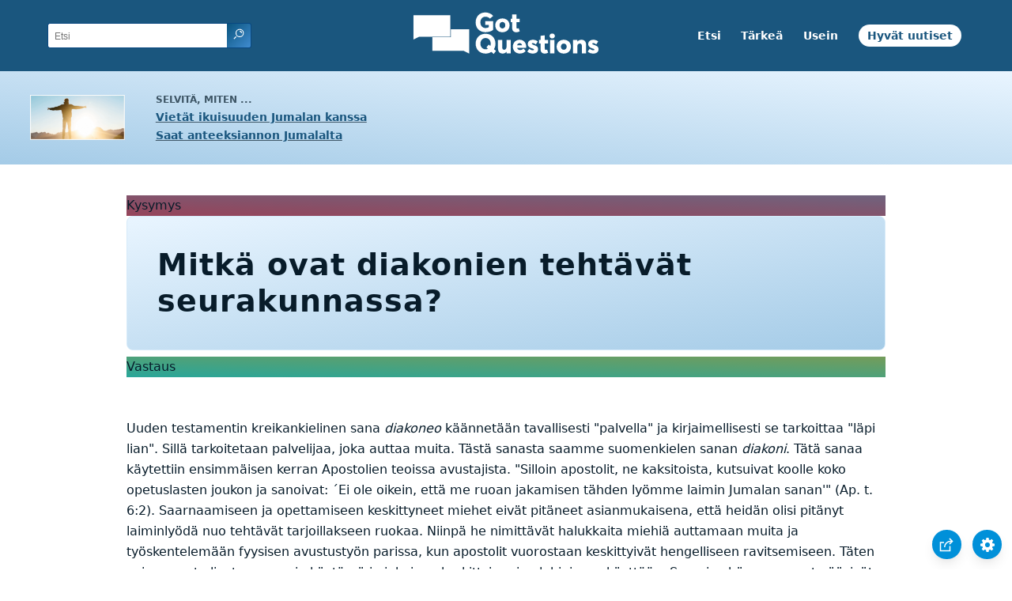

--- FILE ---
content_type: text/html
request_url: https://www.gotquestions.org/Suomi/diakonit-velvollisuudet.html
body_size: 3304
content:
<!doctype html>
<html lang="fi">
<head>
<title>Mitkä ovat diakonien tehtävät seurakunnassa?</title>
<META name="keywords" content="diakonit velvollisuudet seurakunta"><META name="description" content="Mitkä ovat diakonien tehtävät seurakunnassa? Kuinka diakonit toimivat seurakunnan palvelijoina ja johtajina?">
<meta charset="utf-8">
<link rel="canonical" href="diakonit-velvollisuudet.html">
<meta name="viewport" content="width=device-width, initial-scale=1, user-scalable=no">
<link rel="stylesheet" type="text/css" href="https://www.gotquestions.org/style.css">
<script async src="https://www.googletagmanager.com/gtag/js?id=G-M7EVHFDMSZ"></script>
<script>
  window.dataLayer = window.dataLayer || [];
  function gtag(){dataLayer.push(arguments);}
  gtag('js', new Date());
  gtag('config', 'G-M7EVHFDMSZ');
</script>
</head>
<body data-site-theme="light">
<div class="fixed-button settings box-shadow"><img src="https://www.gotquestions.org/img/cogwheel.svg" alt="settings icon" onclick="settingsMenu(this)"></div>
<div class="fixed-button sharebutton box-shadow"><img src="https://www.gotquestions.org/img/share.svg" alt="share icon" onclick="shareMenu(this)"></div>
<header class="gradient-to-b" style="--color-start: var(--bgcolor-header-start);  --color-end: var(--bgcolor-header-end);">
<div class="searchbox desktop-show"><div class="search"><div class='gq-ac-placeholder header'></div></div></div>
<div class="logo-wrap"><a href="https://www.gotquestions.org/Suomi" class="logo"><img src="https://www.gotquestions.org/img/logo_2025_INTL.svg" alt="Vastauksia Raamattua koskeviin kysymyksiin"></a></div>
<nav>
<ul>
<li><a href="etsi.html">Etsi</a></li>
<li><a href="Erittain-tarkeita-kysymyksia.html">Tärkeä</a></li>
<li><a href="Usein-kysyttyja-kysymyksia.html">Usein</a></li>
<li><a href="Hyvat-uutiset.html">Hyvät uutiset</a></li>
</ul>
<ul class="extra-menu modal-menu box-shadow">
<li class="mobile-show flex-half"><a href="etsi.html">Etsi</a></li>
<li class="mobile-show flex-half"><a href="Erittain-tarkeita-kysymyksia.html">Tärkeä</a></li>
<li class="mobile-show flex-half"><a href="Usein-kysyttyja-kysymyksia.html">Usein</a></li>
<li class="mobile-show flex-half"><a href="yleiskatsaus-raamatun.html">Raamatun yleiskatsaus</a></li>
<li class="mobile-show donate"><a href="Hyvat-uutiset.html">Hyvät uutiset</a></li>
</ul>
<ul class="settings-menu modal-menu box-shadow">
<li>
<div class="toggle-wrap">
<span>Vaalea väri</span><input type="checkbox" checked id="toggle" class="checkbox" onclick="toggleTheme(this)" /><label for="toggle" class="switch"></label><span>Tumma väri</span>
</div>
</li>
<li><label for="font">Fontti</label><select name="font" id="font" onchange="changeFont()"><option value="system-ui">Oletus</option><option value="Arial">Arial</option><option value="Verdana">Verdana</option><option value="Helvetica">Helvetica</option><option value="Tahoma">Tahoma</option><option value="Georgia">Georgia</option><option value="Times New Roman">Times New Roman</option></select></li>
<li><label for="lineheight">Viivankorkeus</label><select name="lineheight" id="lineheight" onchange="changeLineHeight()"><option value="1.4">Oletus</option><option value="1">1.0</option><option value="1.2">1.2</option><option value="1.5">1.5</option><option value="2">2</option></select></li>
<li><label for="fontsize">Fonttikoko</label><select name="fontsize" id="fontsize" onchange="changeFontSize()"><option value="1">Oletus</option><option value="1">1.0</option><option value="1.2">1.2</option><option value="1.5">1.5</option><option value="2">2</option></select></li>
</ul>
<ul class="final-menu modal-menu box-shadow">
<li><a href="https://www.facebook.com/sharer.php?u=https://www.gotquestions.org/" class="fb"><img src="https://www.gotquestions.org/img/logo-fb-simple.svg" alt="Facebook icon">Facebook</a></li>
<li><a href="http://twitter.com/share?url=https://www.gotquestions.org/" class="tw"><img src="https://www.gotquestions.org/img/logo-twitter.svg" alt="Twitter icon">Twitter</a></li>
<li><a href="https://pinterest.com/pin/create/link/?url=https://www.gotquestions.org/" class="pi"><img src="https://www.gotquestions.org/img/logo-pinterest.svg" alt="Pinterest icon">Pinterest</a></li>
<li><a class="SendEmail" href=""><img src="https://www.gotquestions.org/img/letter.svg" alt="Email icon">Email</a></li>
</ul>
<img src="https://www.gotquestions.org/img/menu.svg" class="menu-icon mobile-show" alt="Menu icon" onclick="extraMenu(this)">
</nav>
</header>
<div class="featured gradient-to-tr" style="--color-start: var(--bgcolor-featured-start); --color-end: var(--bgcolor-featured-end)">
<div class="featured-left">
<h5>Selvitä, miten ...</h5>
<h4><a href="iankaikkinen-elama.html">Vietät ikuisuuden Jumalan kanssa</a></h4>
<h4><a href="Jumalan-anteeksiannon-saaminen.html">Saat anteeksiannon Jumalalta</a></h4>
</div>
</div>
<main>
<section class="content-wrap gradient-to-b" style="--color-start: var(--bgcolor-content-start); --color-end: var(--bgcolor-content-end);" ><div class="content">
<div class="label gradient-to-tr" style="--color-start: #96445a; --color-end: #6f637e;">Kysymys</div>
<h1>Mitkä ovat diakonien tehtävät seurakunnassa?</h1>
<div class="label  gradient-to-tr" style="--color-start: #29a699; --color-end: #749c5a;">Vastaus</div><br><br>
Uuden testamentin kreikankielinen sana <i>diakoneo</i> käännetään tavallisesti "palvella" ja kirjaimellisesti se tarkoittaa "läpi lian". Sillä tarkoitetaan palvelijaa, joka auttaa muita. Tästä sanasta saamme suomenkielen sanan <i>diakoni</i>. Tätä sanaa käytettiin ensimmäisen kerran Apostolien teoissa avustajista. "Silloin apostolit, ne kaksitoista, kutsuivat koolle koko opetuslasten joukon ja sanoivat: ´Ei ole oikein, että me ruoan jakamisen tähden lyömme laimin Jumalan sanan'" (Ap. t. 6:2). Saarnaamiseen ja opettamiseen keskittyneet miehet eivät pitäneet asianmukaisena, että heidän olisi pitänyt laiminlyödä nuo tehtävät tarjoillakseen ruokaa. Niinpä he nimittävät halukkaita miehiä auttamaan muita ja työskentelemään fyysisen avustustyön parissa, kun apostolit vuorostaan keskittyivät hengelliseen ravitsemiseen. Täten voimavarat olivat paremmin käytössä ja jokainen keskittyi omien lahjojensa käyttöön. Samoin yhä useammat pääsivät näin osalliseksi muiden auttamiseen.<br><br>
Nykyajan seurakunnassa nämä kaksi tointa jatkuvat muuttumattomina. Vanhimmat ja pastorit "julistavat sanaa, astuvat esiin sopivaan ja sopimattomaan aikaan, nuhtelevat, moittivat ja kehottavat, aina kärsivällisesti opettaen" (2. Tim. 4:2) ja diakonit huolehtivat kaikesta muusta. Diakonin tehtäviin saattavat kuulua hallinnolliset tehtävät, rakennuksista huolehtiminen, varain hoitaminen ja hengellisten tilaisuuksien järjestäminen. Nämä riippuvat seurakunnan tarpeista ja näiden miesten lahjoista.<br><br>
Diakonien velvollisuuksia ei ole selvästi kerrottu Raamatussa. Oletamme niihin kuuluvan kaikki ne tehtävät, jotka eivät ole osa vanhimpien ja pastoreiden työsarkaa. Raamattu luettelee diakonien kelpoisuusvaatimukset. Hänen on oltava nuhteeton, yhden vaimon mies, hyvä perheen huolitsija, arvokas, raitis ja hän ei saa tavoitella omaa hyötyään (1. Tim. 3:8-12). Raamatun mukaan diakonin toimi on kunnioitettava ja siunauksellinen. "Ne, jotka hoitavat virkansa hyvin, saavat arvostetun aseman ja voivat rohkeasti julistaa uskoa Kristukseen Jeesukseen." (1. Tim. 3:13).<br><br>
<a href="https://www.gotquestions.org/deacons-church.html">English</a><br><br>
<hr><br>
<center><strong class="return">
<a class="button-link box-shadow" href="https://www.gotquestions.org/Suomi">Paluu suomenkieliselle etusivulle</a><br><br>
Mitkä ovat diakonien tehtävät seurakunnassa?</strong></center>
</div>
</section>
<section class="share gradient-to-b" style="--color-start: #073D60; --color-end: #0A3652;">
<span>Jaa tämä sivu:</span>
<a href="https://www.facebook.com/sharer.php?u=https://www.gotquestions.org/" class="fb"><img src="https://www.gotquestions.org/img/logo-fb-simple.svg" alt="Facebook icon"></a>
<a href="http://twitter.com/share?url=https://www.gotquestions.org/" class="tw"><img src="https://www.gotquestions.org/img/logo-twitter.svg" alt="Twitter icon"></a>
<a href="https://pinterest.com/pin/create/link/?url=https://www.gotquestions.org/" class="pi"><img src="https://www.gotquestions.org/img/logo-pinterest.svg" alt="Pinterest icon"></a>
<a class="SendEmail" href=""><img src="https://www.gotquestions.org/img/letter.svg" alt="Email icon"></a>
</section>
</main>
<footer>
<div class="grid"><div>
<div class="logo"></div>
</div>
<div class="network">
</div>
<div class="apps">
<a href="https://apps.apple.com/us/app/got-questions/id366553550" target="_blank" rel="noopener" onClick="gtag('event', 'download', {'event_category':'engagement', 'event_label':'ios-app'});"><img src="https://www.gotquestions.org/img/apple-appstore.svg" class="appSource"></a>
<a href="https://play.google.com/store/apps/details?id=com.gotquestions.gqandapp" target="_blank" rel="noopener" onClick="gtag('event', 'download', {'event_category':'engagement', 'event_label':'android-app'});"><img src="https://www.gotquestions.org/img/google-play.svg" class="appSource"></a>
</div>
</div>
</footer>
<center><a target="_blank" href="https://www.maallikkosaarnaaja.com"><img src="img/got_questions_fin_300x250.jpg"></a></center><br>
<div class="bottom"><center>&copy; Copyright Got Questions Ministries</center></div>
<script src="gqscripts2021-FI.js"></script>
</body>
</html>